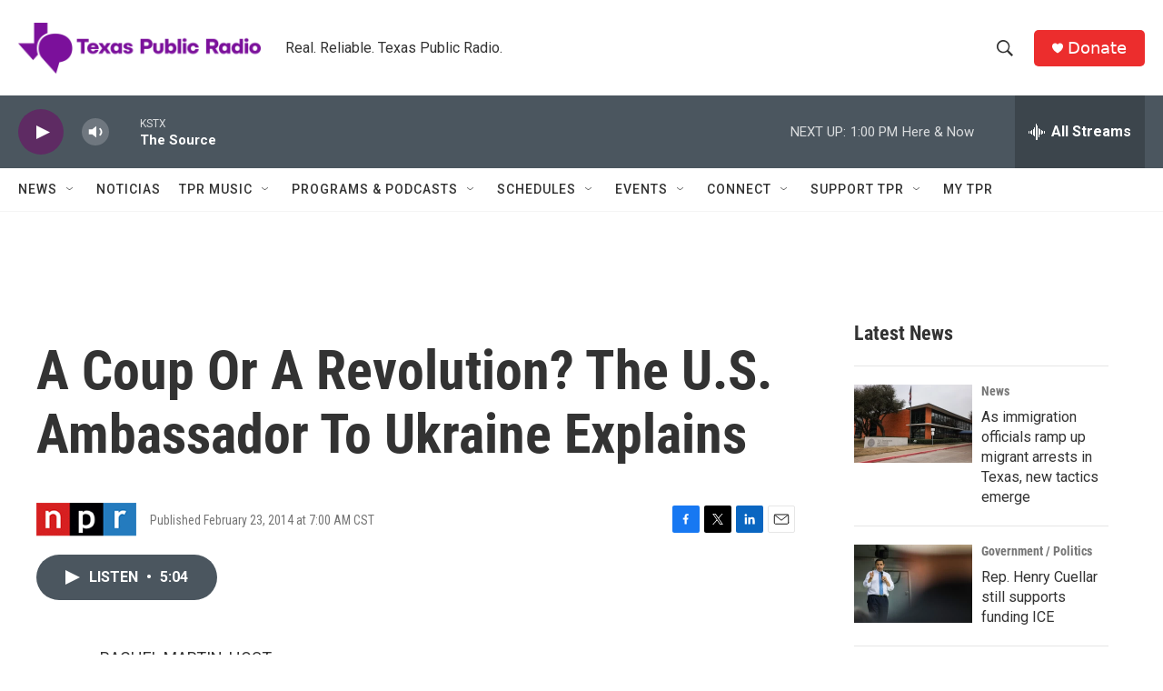

--- FILE ---
content_type: text/html; charset=utf-8
request_url: https://www.google.com/recaptcha/api2/aframe
body_size: 268
content:
<!DOCTYPE HTML><html><head><meta http-equiv="content-type" content="text/html; charset=UTF-8"></head><body><script nonce="fCzlzqDByXyG-jQ1OGovsg">/** Anti-fraud and anti-abuse applications only. See google.com/recaptcha */ try{var clients={'sodar':'https://pagead2.googlesyndication.com/pagead/sodar?'};window.addEventListener("message",function(a){try{if(a.source===window.parent){var b=JSON.parse(a.data);var c=clients[b['id']];if(c){var d=document.createElement('img');d.src=c+b['params']+'&rc='+(localStorage.getItem("rc::a")?sessionStorage.getItem("rc::b"):"");window.document.body.appendChild(d);sessionStorage.setItem("rc::e",parseInt(sessionStorage.getItem("rc::e")||0)+1);localStorage.setItem("rc::h",'1769625325520');}}}catch(b){}});window.parent.postMessage("_grecaptcha_ready", "*");}catch(b){}</script></body></html>